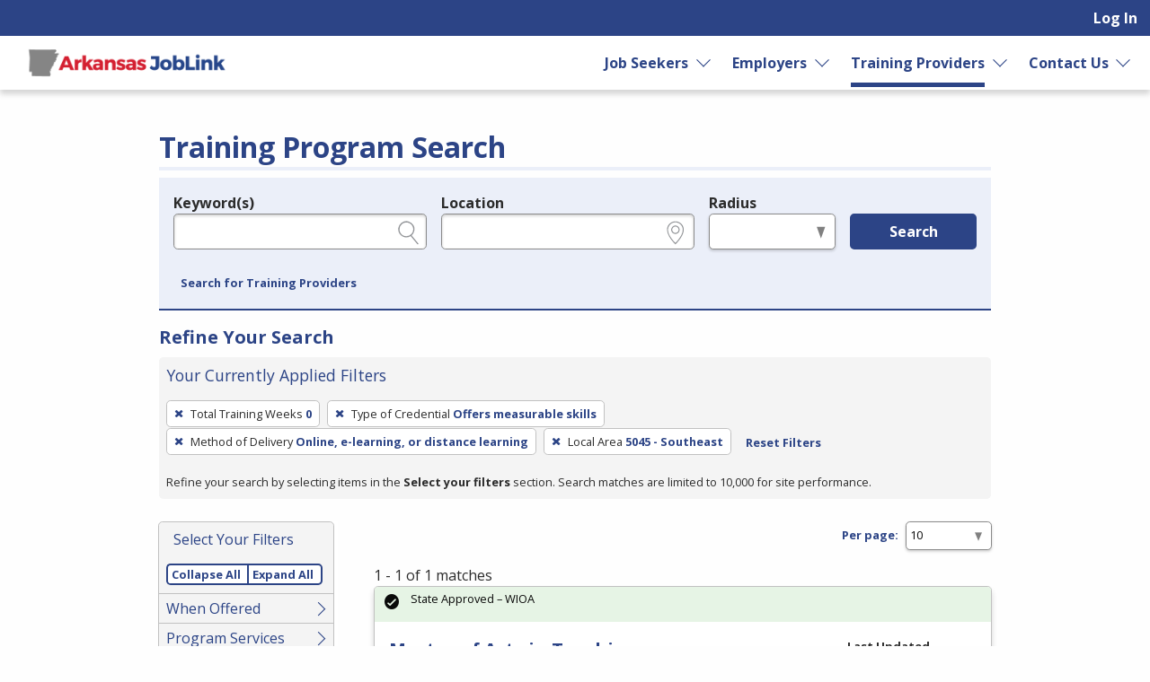

--- FILE ---
content_type: text/html; charset=utf-8
request_url: https://www.arjoblink.arkansas.gov/search/programs?per_page=10&search_training_program_search%5Blocal_area_id%5D=17&search_training_program_search%5Bnumber_of_training_weeks%5D=0&search_training_program_search%5Bparticipation_method%5D=digital&search_training_program_search%5Bprogram_credential_type_ids%5D=9
body_size: 7713
content:
<!DOCTYPE html>
<html class='no-js' dir='ltr' lang='en'>
<head>
<script async src='https://www.googletagmanager.com/gtag/js?id=G-7WTBE5805Q'></script>
<script>
  window.dataLayer = window.dataLayer || [];
  function gtag(){dataLayer.push(arguments);}
  gtag('js', new Date());
  gtag('config', 'G-7WTBE5805Q');
</script>
<meta charset='utf-8'>
<meta content='width=device-width, initial-scale=1.0' name='viewport'>
<title>Training Program Search - Arkansas JobLink</title>
<link rel="stylesheet" href="https://www.arjoblink.arkansas.gov/assets/application-ba283b1288a56bc2be6bf0630abff88b513a7d275702a87b13beb211600e1cdf.css" media="screen, print" />
<link rel="stylesheet" href="https://www.arjoblink.arkansas.gov/packs/css/application-069fa9e4.css" media="screen, print" />

<link rel="stylesheet" href="https://www.arjoblink.arkansas.gov/assets/print-dd49c5d6d74a2a3c56153f0df42bed6e3bf44ead9ccb3b209719d0f32d149f56.css" media="print" />
<meta content='https://www.arjoblink.arkansas.gov/assets/state_customization/arkansas/arkansas_logo-0cdd6034f8a4731a363b8f22840d38d187cf59f6c839006217480dba57e8e346.png' property='og:image'>
<link rel="icon" type="image/x-icon" href="https://www.arjoblink.arkansas.gov/assets/state_customization/arkansas/favicon-a0c318d17ccd1384152e857b925672cf09010fac77e82f03538bdccabc65bec4.ico" />
<link rel="apple-touch-icon" type="image/png" href="https://www.arjoblink.arkansas.gov/assets/state_customization/arkansas/apple-touch-icon-103d43313d03501d9b49daf202392262c559d8f6adca0d2ff5e804cacb48fcc7.png" />
<link rel="icon" type="image/png" href="https://www.arjoblink.arkansas.gov/assets/state_customization/arkansas/favicon-32x32-428a0beba6022e591f87afe86b32b427563ed00360321096f352163dd4315329.png" sizes="32x32" />
<link rel="icon" type="image/png" href="https://www.arjoblink.arkansas.gov/assets/state_customization/arkansas/favicon-16x16-dd38b24d0b55fe9df82edfbb170539e1912f4788e3614411944f99cc6ae2a98d.png" sizes="16x16" />
<meta name="csrf-param" content="authenticity_token" />
<meta name="csrf-token" content="YIOHkvORwBorsk2VRUNJx4a00iCwFvAjMRTz5GnOglHOthJqDIlZ3reNpuEDOKE2biB_pIzz8Hp_4MO-2yg48Q" />
</head>
<body class='l-logged-out l-secondarySidebar'>
<a class="skip focusable" id="skip_to_main" href="#content__main">Skip to main content</a>
<header class='header'>
<div class='logo'>
<a class="logo__link" href="/"><span class='logo__state-name'>Arkansas JobLink</span>
</a>
</div>
<!-- This is only visible on mobile -->
<a aria-haspopup='true' class='menu-toggle' data-prevent-default-click data-toggle='header-menu' data-toggler='.menuOpen' href='#' id='menuToggle' role='button'>
<span class='menu-hamburger'></span>
<span class='menu-label'>Menu</span>
</a>
<!-- User, global, and sidebar menus collapse into a single mobile menu and exist in the same element in the DOM -->
<div class='header__menu-block' data-toggler='.shown' id='header-menu'>
<nav aria-label='User Menu' class='menu--user'>
<div class='translate'>
<div class='home' id='google-translate-element'></div>
<script src="https://www.arjoblink.arkansas.gov/assets/vendor/translate_config-c5a92419414b0ff4c94bd8212a507cff6e06dec3684fe873f4c6b4a78cb9ea56.js"></script>
<script src="https://translate.google.com/translate_a/element.js?cb=googleTranslateElementInit"></script>
</div>


<ul class='dropdown dropdown--primary dropdown--user' id='primary-user_menu'>
<li class='dropdown__menu-item dropdown--primary__menu-item'>
<a class="dropdown__link dropdown--primary__link" id="navigation_item_user_login_2691560" href="/usr/sign_in">Log In
</a></li>
</ul>

</nav>
<nav aria-label='Primary Menu' class='menu--global'>
<ul class='dropdown dropdown--primary dropdown--global' id='primary-global_menu'>
<li class='dropdown__menu-item dropdown--primary__menu-item dropdown--primary__menu-item--has-children dropdown--has-children'>
<a class="dropdown__link dropdown--primary__link" id="navigation_item_marketing_job_seeker_2691600" href="/job_seeker">Job Seekers
</a><a class="dropdown__expand" aria-label="Expand Job Seekers" aria-controls="primary-global_menu" aria-haspopup="true" data-toggle="primary-global_menu" aria-expanded="false" href=""></a>
<ul class='dropdown--child menu--child' id=''>
<li class='dropdown--child__list-item'>
<a class="dropdown--child__link" id="navigation_item_searches_job_2691600" href="/search/jobs?search_job_search%5Bjob_location_state%5D=Arkansas"><span class="icon-search_jobs" aria-hidden="true"></span>
Job Search
</a></li>
<li class='dropdown--child__list-item'>
<a class="dropdown--child__link" id="navigation_item_registrations_job_seeker_2691600" href="/jobseeker/registrations/new">Create an Account
</a></li>
<li class='dropdown--child__list-item'>
<a class="dropdown--child__link" id="navigation_item_marketing_anchor_job_seeker_resources_2691600" href="/job_seeker#resources">Resources
</a></li>
</ul>

</li>
<li class='dropdown__menu-item dropdown--primary__menu-item dropdown--primary__menu-item--has-children dropdown--has-children'>
<a class="dropdown__link dropdown--primary__link" id="navigation_item_marketing_employer_2691600" href="/employer">Employers
</a><a class="dropdown__expand" aria-label="Expand Employers" aria-controls="primary-global_menu" aria-haspopup="true" data-toggle="primary-global_menu" aria-expanded="false" href=""></a>
<ul class='dropdown--child menu--child' id=''>
<li class='dropdown--child__list-item'>
<a class="dropdown--child__link" id="navigation_item_registrations_employer_2691600" href="/employer_policy">Create an Account
</a></li>
<li class='dropdown--child__list-item'>
<a class="dropdown--child__link" id="navigation_item_marketing_anchor_employer_resources_2691600" href="/employer#resources">Resources
</a></li>
</ul>

</li>
<li class='dropdown__menu-item dropdown--primary__menu-item dropdown--primary__menu-item--has-children dropdown--has-children'>
<a class="dropdown__link dropdown--primary__link is--active-path" id="navigation_item_marketing_training_provider_2691600" href="/training">Training Providers
</a><a class="dropdown__expand" aria-label="Expand Training Providers" aria-controls="primary-global_menu" aria-haspopup="true" data-toggle="primary-global_menu" aria-expanded="false" href=""></a>
<ul class='dropdown--child menu--child' id=''>
<li class='dropdown--child__list-item'>
<a class="dropdown--child__link is--active-path is--active" id="navigation_item_searches_training_program_2691600" href="/search/programs"><span class="icon-search_training" aria-hidden="true"></span>
Search for Programs
</a></li>
<li class='dropdown--child__list-item'>
<a class="dropdown--child__link" id="navigation_item_registrations_trainer_2691600" href="/trainer/fein_searches/new">Create an Account
</a></li>
</ul>

</li>
<li class='dropdown__menu-item dropdown--primary__menu-item dropdown--primary__menu-item--has-children dropdown--has-children'>
<a class="dropdown__link dropdown--primary__link" id="navigation_item_marketing_contact_us_2691600" href="https://dws.arkansas.gov/workforce-services/arkansas-workforce-centers/">Contact Us
</a><a class="dropdown__expand" aria-label="Expand Contact Us" aria-controls="primary-global_menu" aria-haspopup="true" data-toggle="primary-global_menu" aria-expanded="false" href=""></a>
<ul class='dropdown--child menu--child' id=''>
<li class='dropdown--child__list-item'>
<a class="dropdown--child__link" id="navigation_item_marketing_contact_location_2691600" href="https://dws.arkansas.gov/workforce-services/arkansas-workforce-centers/"><span class="icon-general_location" aria-hidden="true"></span>
American Job Centers
</a></li>
<li class='dropdown--child__list-item'>
<a class="dropdown--child__link" id="navigation_item_marketing_contact_email_2691600" href="mailto:ajl.help@arkansas.gov"><span class="icon-contact_email" aria-hidden="true"></span>
ajl.help@arkansas.gov
</a></li>
</ul>

</li>
</ul>

</nav>

</div>
</header>

<div class='content-wrapper invisible-focus' data-behavior='vue' id='content__main' tabindex='-1'>
<main class='content' tabindex='-1'>

<div class='visually-hidden' id='dynamic_flash'></div>


<header class='content__header'>
<div class='content__header-group'>
<div class='content-header__titles'>
<h1 class='content__title' id='page_title'>Training Program Search</h1>
</div>
</div>

<div class='header__content'><div class='header__search-form'>
<form class="simple_form home__search-form" id="new_search_training_program_search" novalidate="novalidate" action="/search/programs" accept-charset="UTF-8" method="get"><fieldset>
<legend>Legend</legend>
<div class='fieldset__content'>

<div class="input string optional search_training_program_search_keywords field_with_hint field field-hint--search"><label class="string optional" for="demographic_training_program_sought">Keyword(s)</label><input id="demographic_training_program_sought" class="string optional" type="text" name="search_training_program_search[keywords]" /><span class="hint">e.g., provider name, FEIN, provider ID, etc.</span></div>
<div class="input string optional search_training_program_search_location field_with_hint field field-hint--location"><label class="string optional" for="search_training_program_search_location">Location</label><input class="string optional" type="text" name="search_training_program_search[location]" id="search_training_program_search_location" /><span class="hint">e.g., ZIP or City and State</span></div>
<div class="input select optional search_training_program_search_radius field_with_hint field field--radius"><label class="select optional" for="search_training_program_search_radius">Radius</label><select class="select optional" name="search_training_program_search[radius]" id="search_training_program_search_radius"><option value="" label=" "></option>
<option value="5">5 miles</option>
<option value="10">10 miles</option>
<option value="25">25 miles</option>
<option value="50">50 miles</option>
<option value="100">100 miles</option></select><span class="hint">in miles</span></div>
<input type="hidden" name="search_training_program_search[number_of_training_weeks]" id="search_training_program_search_number_of_training_weeks" value="0" autocomplete="off" /><input type="hidden" name="search_training_program_search[program_credential_type_ids]" id="search_training_program_search_program_credential_type_ids" value="9" autocomplete="off" /><input type="hidden" name="search_training_program_search[participation_method]" id="search_training_program_search_participation_method" value="digital" autocomplete="off" /><input type="hidden" name="search_training_program_search[local_area_id]" id="search_training_program_search_local_area_id" value="17" autocomplete="off" />
<div class='field'>
<button name="commit" type="submit" class="button button button--primary" value="run_search">Search</button>
</div>
</div>
</fieldset>
<a role="button" data-allow-html="true" tabindex="0" class="button button--minimal
      button--small
      
      
      " href="/search/providers"><span class="button__label">Search for Training Providers</span></a>
</form>
</div>
<h2 class='applied-filters__heading'>
Refine Your Search
<a role="button" data-toggle="content__aside" data-prevent-default-click="true" data-allow-html="true" tabindex="0" class="button button--
      button--small
      button--edit-filters
      button--has-icon
      " id="editFilters" href="#"><span class="icon-general_pencil" aria-hidden="true"></span><span class="button__label">Edit Filters</span> </a>
</h2>
<section aria-labelledby='applied-filters__heading--current' class='applied-filters' id='applied-filters__filters'>
<h3 class='applied-filters__heading--current' id='applied-filters__heading--current'>Your Currently Applied Filters</h3>
<p class='visually-hidden'>To remove a filter, press Enter or Spacebar.</p>
<div class='button-group'>
<a role="button" aria-label="Remove filter: Total Training Weeks 0" data-allow-html="true" tabindex="0" class="button button--
      
      applied-filters__filter
      button--has-icon
      " href="/search/programs?per_page=10&amp;search_training_program_search%5Blocal_area_id%5D=17&amp;search_training_program_search%5Bparticipation_method%5D=digital&amp;search_training_program_search%5Bprogram_credential_type_ids%5D=9"><span class="icon-general_close" aria-hidden="true"></span><span class="button__label"><span class="applied-filters__filter-label">Total Training Weeks</span> <span class="applied-filters__filter-name">0</span></span> </a>
<a role="button" aria-label="Remove filter: Type of Credential Offers measurable skills" data-allow-html="true" tabindex="0" class="button button--
      
      applied-filters__filter
      button--has-icon
      " href="/search/programs?per_page=10&amp;search_training_program_search%5Blocal_area_id%5D=17&amp;search_training_program_search%5Bnumber_of_training_weeks%5D=0&amp;search_training_program_search%5Bparticipation_method%5D=digital"><span class="icon-general_close" aria-hidden="true"></span><span class="button__label"><span class="applied-filters__filter-label">Type of Credential</span> <span class="applied-filters__filter-name">Offers measurable skills</span></span> </a>
<a role="button" aria-label="Remove filter: Method of Delivery Online, e-learning, or distance learning" data-allow-html="true" tabindex="0" class="button button--
      
      applied-filters__filter
      button--has-icon
      " href="/search/programs?per_page=10&amp;search_training_program_search%5Blocal_area_id%5D=17&amp;search_training_program_search%5Bnumber_of_training_weeks%5D=0&amp;search_training_program_search%5Bprogram_credential_type_ids%5D=9"><span class="icon-general_close" aria-hidden="true"></span><span class="button__label"><span class="applied-filters__filter-label">Method of Delivery</span> <span class="applied-filters__filter-name">Online, e-learning, or distance learning</span></span> </a>
<a role="button" aria-label="Remove filter: Local Area 5045 - Southeast" data-allow-html="true" tabindex="0" class="button button--
      
      applied-filters__filter
      button--has-icon
      " href="/search/programs?per_page=10&amp;search_training_program_search%5Bnumber_of_training_weeks%5D=0&amp;search_training_program_search%5Bparticipation_method%5D=digital&amp;search_training_program_search%5Bprogram_credential_type_ids%5D=9"><span class="icon-general_close" aria-hidden="true"></span><span class="button__label"><span class="applied-filters__filter-label">Local Area</span> <span class="applied-filters__filter-name">5045 - Southeast</span></span> </a>
<a role="button" data-allow-html="true" tabindex="0" class="button button--minimal
      button--small
      
      
      " href="/search/programs?per_page=10"><span class="button__label">Reset Filters</span></a>
</div>
<small>Refine your search by selecting items in the <strong>Select your filters</strong> section. Search matches are limited to 10,000 for site performance.</small>
</section>

</div>
</header>
<div class='content__aside' data-sticky-container data-toggler='is-shown' id='content__aside'>
<button aria-label='Expand Sidebar' class='button--highlight toggle-sidebar' data-toggle='content__aside'>
<span class="icon-arrow_right" aria-hidden="true"></span>
</button>
<div class='aside__content' data-btm-anchor='primaryContent:bottom' data-margin-top='6.5' data-stick-to='top' data-sticky data-sticky-on='small' data-top-anchor='content__main:top'>
<section aria-labelledby='searchFilters-title' class='search-filters' id='searchFilters'>
<h2 id='searchFilters-title'>Select Your Filters</h2>
<div class='button-group'>
<button class='button--small button--primary button--done-filters' data-hide-sidebar='' data-toggle='content__aside' id='doneFilters'>
Done
</button>
</div>
<div class='accordion-controls button-group button-group-segment'>
<a role="button" data="prevent-default-click" aria-pressed="false" data-allow-html="true" tabindex="0" class="button button--
      button--small
      accordion-controls__collapse-all
      
      " href="#"><span class="button__label">Collapse All</span></a>
<a role="button" data="prevent-default-click" aria-pressed="false" data-allow-html="true" tabindex="0" class="button button--
      button--small
      accordion-controls__expand-all
      
      " href="#"><span class="button__label">Expand All</span></a>
</div>
<ul class='accordion-menu' data-deque-accordion='true'>
<li class='accordion-item'>
<a class='accordion-title' href='javascript:void(0);' role='button'>When Offered</a>
<ul class='accordion-item__contents accordion-content'>
<li><a href="/search/programs?per_page=10&amp;search_training_program_search%5Blocal_area_id%5D=17&amp;search_training_program_search%5Bnumber_of_training_weeks%5D=0&amp;search_training_program_search%5Bparticipation_method%5D=digital&amp;search_training_program_search%5Bprogram_course_time_ids%5D=1&amp;search_training_program_search%5Bprogram_credential_type_ids%5D=9">Class is held during the day
        <span class="count">
          1
          <span class="visually-hidden">Items</span>
        </span></a></li>
</ul>
</li>

<li class='accordion-item'>
<a class='accordion-title' href='javascript:void(0);' role='button'>Program Services</a>
<ul class='accordion-item__contents accordion-content'>
<li><a href="/search/programs?per_page=10&amp;search_training_program_search%5Blocal_area_id%5D=17&amp;search_training_program_search%5Bnumber_of_training_weeks%5D=0&amp;search_training_program_search%5Bparticipation_method%5D=digital&amp;search_training_program_search%5Bprogram_credential_type_ids%5D=9&amp;search_training_program_search%5Bprogram_type%5D=wioa">WIOA
        <span class="count">
          1
          <span class="visually-hidden">Items</span>
        </span></a></li>
</ul>
</li>

<li class='accordion-item'>
<a class='accordion-title' href='javascript:void(0);' role='button'>Program Length</a>
<ul class='accordion-item__contents accordion-content'>
<li><a href="/search/programs?per_page=10&amp;search_training_program_search%5Bcourse_unit_length%5D=semester&amp;search_training_program_search%5Blocal_area_id%5D=17&amp;search_training_program_search%5Bnumber_of_training_weeks%5D=0&amp;search_training_program_search%5Bparticipation_method%5D=digital&amp;search_training_program_search%5Bprogram_credential_type_ids%5D=9">Semester
        <span class="count">
          1
          <span class="visually-hidden">Items</span>
        </span></a></li>
</ul>
</li>

<li class='accordion-item'>
<a class='accordion-title' href='javascript:void(0);' role='button'>Certified Curriculum</a>
<ul class='accordion-item__contents accordion-content'>
<li><a href="/search/programs?per_page=10&amp;search_training_program_search%5Bhas_certified_curriculum%5D=1&amp;search_training_program_search%5Blocal_area_id%5D=17&amp;search_training_program_search%5Bnumber_of_training_weeks%5D=0&amp;search_training_program_search%5Bparticipation_method%5D=digital&amp;search_training_program_search%5Bprogram_credential_type_ids%5D=9">Yes
        <span class="count">
          1
          <span class="visually-hidden">Items</span>
        </span></a></li>
</ul>
</li>

<li class='accordion-item'>
<a class='accordion-title' href='javascript:void(0);' role='button'>Credit/Curriculum Hours</a>
<ul class='accordion-item__contents accordion-content'>
<li><a href="/search/programs?per_page=10&amp;search_training_program_search%5Bcredit_hours%5D=30&amp;search_training_program_search%5Blocal_area_id%5D=17&amp;search_training_program_search%5Bnumber_of_training_weeks%5D=0&amp;search_training_program_search%5Bparticipation_method%5D=digital&amp;search_training_program_search%5Bprogram_credential_type_ids%5D=9">30
        <span class="count">
          1
          <span class="visually-hidden">Items</span>
        </span></a></li>
</ul>
</li>

<li class='accordion-item'>
<a class='accordion-title' href='javascript:void(0);' role='button'>Average Hours Per Week</a>
<ul class='accordion-item__contents accordion-content'>
<li><a href="/search/programs?per_page=10&amp;search_training_program_search%5Baverage_hours_per_week%5D=0&amp;search_training_program_search%5Blocal_area_id%5D=17&amp;search_training_program_search%5Bnumber_of_training_weeks%5D=0&amp;search_training_program_search%5Bparticipation_method%5D=digital&amp;search_training_program_search%5Bprogram_credential_type_ids%5D=9">No
        <span class="count">
          1
          <span class="visually-hidden">Items</span>
        </span></a></li>
</ul>
</li>

<li class='accordion-item'>
<a class='accordion-title' href='javascript:void(0);' role='button'>Prerequisite</a>
<ul class='accordion-item__contents accordion-content'>
<li><a href="/search/programs?per_page=10&amp;search_training_program_search%5Blocal_area_id%5D=17&amp;search_training_program_search%5Bnumber_of_training_weeks%5D=0&amp;search_training_program_search%5Bparticipation_method%5D=digital&amp;search_training_program_search%5Bprerequisites%5D=bachelors_degree&amp;search_training_program_search%5Bprogram_credential_type_ids%5D=9">Bachelor’s Degree
        <span class="count">
          1
          <span class="visually-hidden">Items</span>
        </span></a></li>
</ul>
</li>

</ul>
</section>


</div>
</div>
<section aria-labelledby='page_title' class='content--primary-content' id='primaryContent'>
<h3>
<div class='page_dropdown'>
<label for="per_page">Per page:</label>
<div class='page_dropdown_list'>
<select name="per_page" id="per_page" class="select--small"><option selected="selected" value="10">10</option>
<option value="20">20</option>
<option value="50">50</option>
<option value="100">100</option>
<option value="250">250</option></select>
<span class="icon-loading" aria-hidden="true"></span>
</div>
</div>

</h3>
1 - 1 of 1 matches
<article aria-labelledby='title_20d3e8bd-4394-4f18-89e9-affce2906f7e' class='card card--data' id='card20d3e8bd-4394-4f18-89e9-affce2906f7e' role='region' tabindex='-1'>
<header class='card__header'>
<h2 class='card__title' id='title_20d3e8bd-4394-4f18-89e9-affce2906f7e'>
<a href="/etp/public/institution_programs/483265">Master of Arts in Teaching</a>
</h2>
<p class='card-metadata card-metadata--training_program-employer' id='employer_20d3e8bd-4394-4f18-89e9-affce2906f7e'>
<a href="/training_institutions/389">UNIVERSITY of Arkansas at Monticello (UAM)</a>
</p>
<p class='card-metadata'>
<span class="icon-diploma" aria-hidden="true"></span>
<strong>Credentials</strong>
<span class='tag'>
<span>Bachelor's degree and above</span>
</span>
<span class='tag'>
<span>Employment</span>
</span>
<span class='tag'>
<span>Measurable Skill Gain Leading to a Credential</span>
</span>
<span class='tag'>
<span>Measurable Skill Gain Leading to Employment</span>
</span>

</p>
<p class='card-metadata'>
<span class="icon-dollar" aria-hidden="true"></span>
<strong>Cost</strong>
<span class='tag'>
<span>In-State: $13,009.00</span>
</span>

</p>
</header>
<div class='card__body'>
<p><p>UAM’s Master of Arts in Teaching program offers a master’s degree designed to prepare students for immediate employment or career advancement in the following fields: K-12 teachers in all subjec&#8230;</p></p>
<a title="Opens in a new window" data-tooltip="true" target="_blank" href="https://www.uamont.edu/">https://www.uamont.edu/<span class="icon-general_link_external" aria-hidden="true"></span></a>
</div>
<div class='card__status' id='status_20d3e8bd-4394-4f18-89e9-affce2906f7e'>
<div class='callout alert--success   alert' data-fade-out-duration='0' id='alert__9b2c81b1-395c-479f-bf88-51877fba1051' role='alert' tabindex='0'>
<div class='alert__body'>
<div class='alert__icon'>
<i aria-hidden='true' class='icon-alert_success'></i>
</div>
<div class='alert__content'>
<div class='alert__text'>State Approved – WIOA</div>
</div>
</div>
</div>

</div>
<div class='card__metadata' id='metadata_20d3e8bd-4394-4f18-89e9-affce2906f7e'>
<p class='card-metadata card-metadata--training_program-updated'>
<span class='card-metadata__label'>Last Updated</span>
Dec 22, 2025
</p>
<p class='card-metadata card-metadata--training_program-posted'>
<span class='card-metadata__label'>Created</span>
Jan 28, 2021
</p>
<p class='card-metadata card-metadata--training_program-posted'>
<span class='card-metadata__label'>Renewal</span>
Dec 22, 2026
</p>
</div>
<footer class='card__actions button-group'>
</footer>

</article>





</section>
</main>

</div>

<footer class='main-footer'>
<div class='main-footer__content' id='footer__content'>
<h2 class='footer__header'>
<a class="logo__link" href="/"><span class='logo__state-name'>Arkansas JobLink</span>
</a>
</h2>
<div class='social-links'>
<a aria-label="Arkansas Facebook page" href="https://www.facebook.com/arkdws"><span class="icon-social_facebook" role="presentation"></span></a>
<a aria-label='Arkansas X page' href='https://x.com/ArkansasDWS' target='_blank'>
<span class='fa-brands fa-square-x-twitter icon'></span>
</a>
</div>

<hr class='footer__rule'>
<nav aria-label='Footer links' class='footer__link-groups'>
<section aria-labelledby='footer_links_arkansas_joblink' class='footer__link-group'>
<h3 id='footer_links_arkansas_joblink'>Arkansas JobLink</h3>
<ul class='footer__link-group-list'>
<li><a href="/about_us">About Us</a></li>
<li><a href="/faq">FAQ</a></li>
<li><a href="https://help.ajla.net/joblink/Content/Job_Seekers/Getting_Started.html">Job Seeker Help</a></li>
<li><a href="https://help.ajla.net/joblink/Content/Employers/Getting_Started.html">Employer Help</a></li>
<li><a href="/browser_help">Browser Help</a></li>
<li><a href="/protect_yourself">Protect Yourself</a></li>
<li><a href="/programs">Programs</a></li>
<li><a href="/site_map">Site Map</a></li>
</ul>
</section>

<section aria-labelledby='footer_links_policies' class='footer__link-group'>
<h3 id='footer_links_policies'>Policies</h3>
<ul class='footer__link-group-list'>
<li><a href="/privacy_policy">Privacy</a></li>
<li><a href="/eoe">Equal Opportunity</a></li>
<li><a href="/veterans_priority">Veterans&#39; Priority</a></li>
<li><a href="/accessibility">Accessibility</a></li>
</ul>
</section>

<section aria-labelledby='footer_links_partner_agencies' class='footer__link-group'>
<h3 id='footer_links_partner_agencies'>Partner Agencies</h3>
<ul class='footer__link-group-list'>
<li><a href="https://dws.arkansas.gov/adult-education/">AR Division of Workforce Services - Adult Education</a></li>
<li><a href="https://humanservices.arkansas.gov">AR Dept of Human Services</a></li>
<li><a href="https://dws.arkansas.gov/ar-rehabilitation-services/ ">AR Division of Workforce Services - Rehabilitation Services</a></li>
<li><a href="http://www.veterans.arkansas.gov/">AR Dept of Veteran Affairs</a></li>
</ul>
</section>

<section class='footer__link-group'>
<h3>Contact Us</h3>
<ul class='footer__link-group-list'>
<li><a href="mailto:ajl.help@arkansas.gov">ajl.help@arkansas.gov</a></li>
<li><a href="https://dws.arkansas.gov/workforce-services/arkansas-workforce-centers/">American Job Centers</a></li>
</ul>
</section>
</nav>
<hr class='footer__rule'>
<div class='footer__extras'>
<div>DISCLAIMER: By using or accessing this website, I agree to its Terms of Use and all other Policies. I acknowledge and agree that all links to external sources are provided purely as a courtesy to me as a website user or visitor. Neither the state, nor the state labor agency are responsible for or endorse in any way any materials, information, goods, or services available through third-party linked sites, any privacy policies, or any other practices of such sites. I acknowledge and agree that the Terms of Use and all other Policies for this Website are available to me, and I have read the <a href="/disclaimer">Full Disclaimer</a>.
</div>
<strong>Build: 3b3a9f69b2b7667e3095b9d44cf7a0f18b1f490e
, 1.117.2
</strong>
</div>
<hr class='footer__rule'>
<p class='text-center'>
<img alt="A Proud partner of the American Job Center (registered) Network" height="31" width="500" src="https://www.arjoblink.arkansas.gov/assets/AJC_CAPS_BannerLine-3b5a15642d6faadec2302a3d7d3317771d37d42c5a9304ef0f644e319668eab1.svg" />
</p>
</div>

<div aria-labelledby='session-informer-title' class='reveal' data-reveal id='session-informer'>
<h1 id='session-informer-title'>Your Session is About to Expire!</h1>
<p>Your session will expire in <span class="notify_countdown">120</span> seconds. <strong>Continue</strong> to stay logged-in or <strong>Log Out</strong>.</p>
<a class='button button--primary' id='session-informer-continue'>Continue</a>
<a class='button button--minimal' id='session-informer-end'>Log Out</a>
</div>

<div aria-labelledby='session-informer-title' class='reveal' data-close-on-click='false' data-close-on-esc='false' data-reveal='' id='session-ended' role='dialog'>
<h1 id='session-ended-title'>Your Session has Ended!</h1>
<p>Press <strong>Refresh</strong> to reload the page, or you can can close the page if you are finished.</p>
<a class='button button--primary' id='session-ended-refresh' tabindex='0'>Refresh</a>
</div>

</footer>

<div class='reveal-overlay spinner-container'>
<div class='reveal'>
<img alt="Please Wait ..." src="https://www.arjoblink.arkansas.gov/assets/spinner-5cd42c80561bd3ce67bd0937d7144757860f1256268947bff4c7b267998e1d87.svg" />
<div class='msg'></div>
</div>
</div>

<div aria-hidden='true' id='overlay'></div>
<div aria-live='polite' class='visually-hidden' id='liveRegion' readcaptions='false' role='alert'></div>
<script src="https://www.arjoblink.arkansas.gov/assets/application-0806b0c652359930f10aac872264b3a09c0e4f43f50337026cbe7d9558c9fc12.js"></script>
<script src="https://www.arjoblink.arkansas.gov/packs/js/runtime-5ddb3d7cba8fa9518c03.js" defer="defer"></script>
<script src="https://www.arjoblink.arkansas.gov/packs/js/843-e760bff6467d8db3b263.js" defer="defer"></script>
<script src="https://www.arjoblink.arkansas.gov/packs/js/410-8e8b2bc1a0e4e06fb819.js" defer="defer"></script>
<script src="https://www.arjoblink.arkansas.gov/packs/js/640-606537d7cb550f1bd490.js" defer="defer"></script>
<script src="https://www.arjoblink.arkansas.gov/packs/js/559-333cbb526749e01f1ceb.js" defer="defer"></script>
<script src="https://www.arjoblink.arkansas.gov/packs/js/828-331a89c73c7971f7efc2.js" defer="defer"></script>
<script src="https://www.arjoblink.arkansas.gov/packs/js/893-3553ebfee4f4849605ed.js" defer="defer"></script>
<script src="https://www.arjoblink.arkansas.gov/packs/js/846-5c506d858fe6bcf245fd.js" defer="defer"></script>
<script src="https://www.arjoblink.arkansas.gov/packs/js/962-24e94de4c16d0636e159.js" defer="defer"></script>
<script src="https://www.arjoblink.arkansas.gov/packs/js/application-7ba65e7147d3bc205168.js" defer="defer"></script>

<script src="https://analytics.ajla.net/piwik.js" defer="defer" async="async"></script>
<noscript>
<img alt='' src='https://analytics.ajla.net/piwik.php?idsite=5&amp;rec=1' style='border:0;'>
</noscript>
<img alt='' loading='lazy' referrerpolicy='no-referrer-when-downgrade' src='https://analytics.ajla.net/matomo.php?idsite=5&amp;amp;rec=1' style='border:0;width:1px;height:1px'>


</body>
</html>
